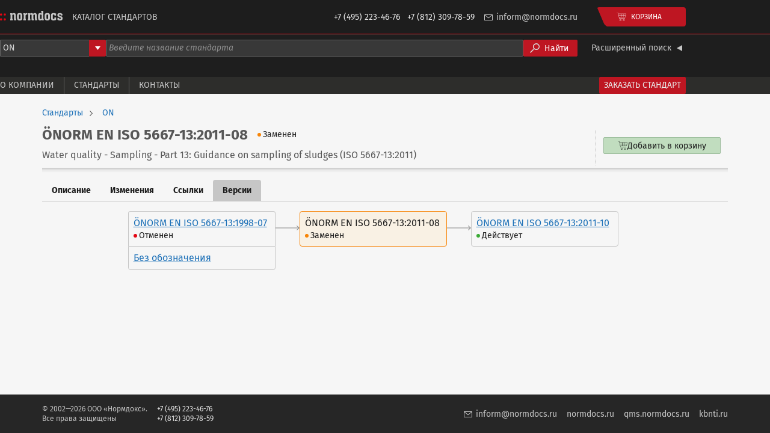

--- FILE ---
content_type: text/html;charset=UTF-8
request_url: https://catalogue.normdocs.ru/catalog/com.normdocs.onorm.card.onorm.en.iso.5667-13.2011-08/Standard-NORM-EN-ISO-5667-13-2011-08?tab=versions
body_size: 2369
content:
<!DOCTYPE html>
<html lang="ru">
    
    
    <head>
         
<script async
        src="https://www.googletagmanager.com/gtag/js?id=G-52VZ8DD7L3"></script>
<script type="text/javascript">
    window.dataLayer = window.dataLayer || [];
    function gtag() {
        dataLayer.push(arguments);
    }
    gtag('js', new Date());
    gtag('config', "G-52VZ8DD7L3");
</script> 
         
<script type="text/javascript">
    (function(m,e,t,r,i,k,a){m[i]=m[i]||function(){(m[i].a=m[i].a||[]).push(arguments)};
        m[i].l=1*new Date();
        for (var j = 0; j < document.scripts.length; j++) {if (document.scripts[j].src === r) { return; }}
        k=e.createElement(t),a=e.getElementsByTagName(t)[0],k.async=1,k.src=r,a.parentNode.insertBefore(k,a)})
    (window, document, "script", "https://mc.yandex.ru/metrika/tag.js", "ym");

    ym(39215, "init", {
        clickmap:true,
        trackLinks:true,
        accurateTrackBounce:true
    });
</script>
 
        <meta charset="UTF-8" />
        <meta content="width=device-width, initial-scale=1, shrink-to-fit=no" name="viewport" />
        <meta content="#2d2d2d" name="theme-color" />
        <title>Стандарт ÖNORM EN ISO 5667-13:2011-08</title>
        
        
        <link rel="canonical" href="https://catalogue.normdocs.ru/catalog/com.normdocs.onorm.card.onorm.en.iso.5667-13.2011-08/Standard-NORM-EN-ISO-5667-13-2011-08" />
        <link rel="shortcut icon" href="/images/favicon-e2db108b0655fc67969ee17638810828.ico" />
        <link rel="stylesheet" href="/index-e88010102aae5dc7f866ec216b2a0dbe.css" type="text/css" />
        <link rel="stylesheet" href="/main-521293ccf4617bf16c75da4c3c5f3eae.css" type="text/css" />
    </head>
    <body>
        <header class="dark">
    
    
    <div class="header-main">
    
    
    <div class="header-main-content">
        <a href="/"
           title="Каталог стандартов Нормдокс"
           class="header-main-logo">
            <img src="/images/logo-84925ee9b7ee5508404e70c158202a31.svg"
                 alt="Каталог стандартов Нормдокс" />
        </a>
        <h1 class="header-main-title">Каталог стандартов</h1>
        <div class="header-main-phones">
            <span>+7&nbsp;(495)&nbsp;223-46-76</span>
            <span>+7&nbsp;(812)&nbsp;309-78-59</span>
        </div>
        <a class="header-main-email" href="mailto:inform@normdocs.ru">inform@normdocs.ru</a>
        <div data-component="header-catalog-cart-button"></div>
        
        
    </div>
</div>

    
        <div class="header-search-form">
            <div data-component="header-search-form"
                 data-theme="dark"
                 class="header-search-form-content" data-prop-developer-key="onorm"
            ></div>
        </div>
        <div class="header-menu">
    
    
    <div class="header-menu-content">
        <a class="header-menu-item" href="/about">О компании</a>
        <a class="header-menu-item" href="/standards">Стандарты</a>
        <a class="header-menu-item" href="/contacts">Контакты</a>
        <!--<a class="header-menu-item" th:href="@{/tranings}">Тренинги и курсы</a>-->
        <!--<a class="header-menu-item" th:href="@{/literature}">Литература</a>-->
        <a class="header-menu-accent-item" href="/standards-request">Заказать стандарт</a>
    </div>
</div>

    
</header>

        <div class="body">
            <div class="body-content">
                <div class="body-content-main">
                    <div class="product-info">
                        <div class="product-breadcrumbs">
    
    
    <a href="/standards"
       class="product-breadcrumbs-item">Стандарты</a><a href="/standards/onorm"
       class="product-breadcrumbs-item">ON</a>
</div>

                        <div class="product-main">
    
    
    
    <div class="product-main-info">
        <div class="product-main-header">
            <h1 class="product-main-designation">
                
                ÖNORM EN ISO 5667-13:2011-08
            </h1>
            <div class="standard-status standard-status--REPLACED">Заменен</div>

            
            
        </div>
        <div class="product-main-name">
            <span>Water quality - Sampling - Part 13: Guidance on sampling of sludges (ISO 5667-13:2011)</span>
            
        </div>
    </div>
    <div data-component="catalog-offers"
         class="product-main-catalog-variants" data-prop-card-id="com.normdocs.onorm.card.onorm.en.iso.5667-13.2011-08"></div>
    
</div>

                        
                        
                        
                    </div>
                    <div class="product-tabs">
    
    
    
    <div class="product-tabs-header">
        <a href="/catalog/com.normdocs.onorm.card.onorm.en.iso.5667-13.2011-08/Standard-NORM-EN-ISO-5667-13-2011-08"
           class="product-tabs-tab">Описание</a><a href="/catalog/com.normdocs.onorm.card.onorm.en.iso.5667-13.2011-08/Standard-NORM-EN-ISO-5667-13-2011-08?tab=changes"
           class="product-tabs-tab">Изменения</a><a href="/catalog/com.normdocs.onorm.card.onorm.en.iso.5667-13.2011-08/Standard-NORM-EN-ISO-5667-13-2011-08?tab=links"
           class="product-tabs-tab">Ссылки</a><a href="/catalog/com.normdocs.onorm.card.onorm.en.iso.5667-13.2011-08/Standard-NORM-EN-ISO-5667-13-2011-08?tab=versions"
           class="product-tabs-tab product-tabs-tab--selected">Версии</a>
    </div>
    
    
    
    <div class="product-tabs-content">
        
        
        
        
            <div class="product-versions">
    
    <div class="product-versions-block">
        
            <div class="product-versions-item">
    
    
    <a href="/catalog/com.normdocs.onorm.card.onorm.en.iso.5667-13.1998-07/Standard-NORM-EN-ISO-5667-13-1998-07"
       class="product-versions-item-designation-link">ÖNORM EN ISO 5667-13:1998-07</a>
    
    
        <div class="standard-status standard-status--CANCELED">Отменен</div>

    
</div>

        
            <div class="product-versions-item">
    
    
    <a href="/catalog/com.normdocs.astm.unknown.linkedin/Bez-oboznacheniya"
       class="product-versions-item-designation-link">Без обозначения</a>
    
    
        

    
</div>

        
    </div>
    <div class="product-versions-block">
        
            <div class="product-versions-item product-versions-item--current product-versions-item--REPLACED">
    
    
    
    <div class="product-versions-item-designation-text">ÖNORM EN ISO 5667-13:2011-08</div>
    
        <div class="standard-status standard-status--REPLACED">Заменен</div>

    
</div>

        
    </div>
    
    <div class="product-versions-block">
        
            <div class="product-versions-item">
    
    
    <a href="/catalog/com.normdocs.onorm.card.onorm.en.iso.5667-13.2011-10/Standard-NORM-EN-ISO-5667-13-2011-10"
       class="product-versions-item-designation-link">ÖNORM EN ISO 5667-13:2011-10</a>
    
    
        <div class="standard-status standard-status--ACTUAL">Действует</div>

    
</div>

        
    </div>
</div>

        
    </div>
</div>

                </div>
            </div>
        </div>
        <footer class="footer">
    
    <div class="footer-content">
        <div class="footer-copyright">
            © 2002—2026 ООО «Нормдокс».<br />
            Все права защищены
        </div>
        <div class="footer-phones">
            +7 (495) 223-46-76<br />
            +7 (812) 309-78-59
        </div>
        <a class="footer-email" href="mailto:inform@normdocs.ru">inform@normdocs.ru</a>
        <a class="footer-link" href="https://normdocs.ru">normdocs.ru</a>
        <a class="footer-link" href="https://qms.normdocs.ru/">qms.normdocs.ru</a>
        <a class="footer-link" href="https://kbnti.ru">kbnti.ru</a>
    </div>
</footer>

        <script src="/main-a97fb331c60181c63c5dc7d4548c6cc6.js"></script>
    </body>
</html>


--- FILE ---
content_type: image/svg+xml
request_url: https://catalogue.normdocs.ru/images/product-versions-arrow-d3964763a34c62b65ae45cff728765ba.svg
body_size: 252
content:
<svg xmlns="http://www.w3.org/2000/svg" width="40" height="8" viewBox="0 0 40 8">
    <g fill="#878787">
        <path d="M0 4.489h38.031v-.978H0"/>
        <path d="M35.602 8l-.682-.717 3.088-2.806v-.933L34.92.717 35.603 0 40 4.001z"/>
    </g>
</svg>

--- FILE ---
content_type: image/svg+xml
request_url: https://catalogue.normdocs.ru/images/email-d802f168b15b04b48d0cf95d090f241f.svg
body_size: 765
content:
<svg xmlns="http://www.w3.org/2000/svg" width="14" height="10" viewBox="0 0 14 10"
     xml:space="preserve"><path fill="#C6C6C6" d="M13.743.022c-.023 0-.048-.022-.069-.022H.422C.398 0 .375 0 .351.022H.328C.305.022.28.043.257.043H.235C.212.065.187.065.163.088L.141.11.093.153s0 .021-.023.021C.07.197.048.219.048.219S.048.24.026.24C.024.264 0 .285 0 .308v9.231c0 .264.234.461.492.461h13.016c.28 0 .492-.22.492-.462V.352c0-.023-.024-.044-.024-.066 0 0 0-.021-.021-.021 0-.023-.024-.044-.024-.044s0-.021-.022-.021l-.046-.045s0-.021-.024-.021c-.023-.021-.049-.045-.07-.045h-.023c-.023-.021-.048-.021-.069-.021l.066-.046zm-1.498.899L7.047 5.264 1.851.921h10.394zm.818 8.202H1.029V1.49l5.69 4.759c.094.088.208.11.327.11a.587.587 0 0 0 .329-.11l5.688-4.759v7.633z"/></svg>

--- FILE ---
content_type: image/svg+xml
request_url: https://catalogue.normdocs.ru/images/breadcrumb-arrow-6082fbe9deee8f7c95528ac515bebe90.svg
body_size: 264
content:
<svg xmlns="http://www.w3.org/2000/svg" width="5" height="9" viewBox="0 0 5 9" xml:space="preserve"><path fill="#575756" d="m.13.82 3.419 3.682L.13 8.18c-.197.212-.166.527.07.704s.588.148.785-.064L5 4.502.985.18A.603.603 0 0 0 .2.115.467.467 0 0 0 .13.82z"/></svg>